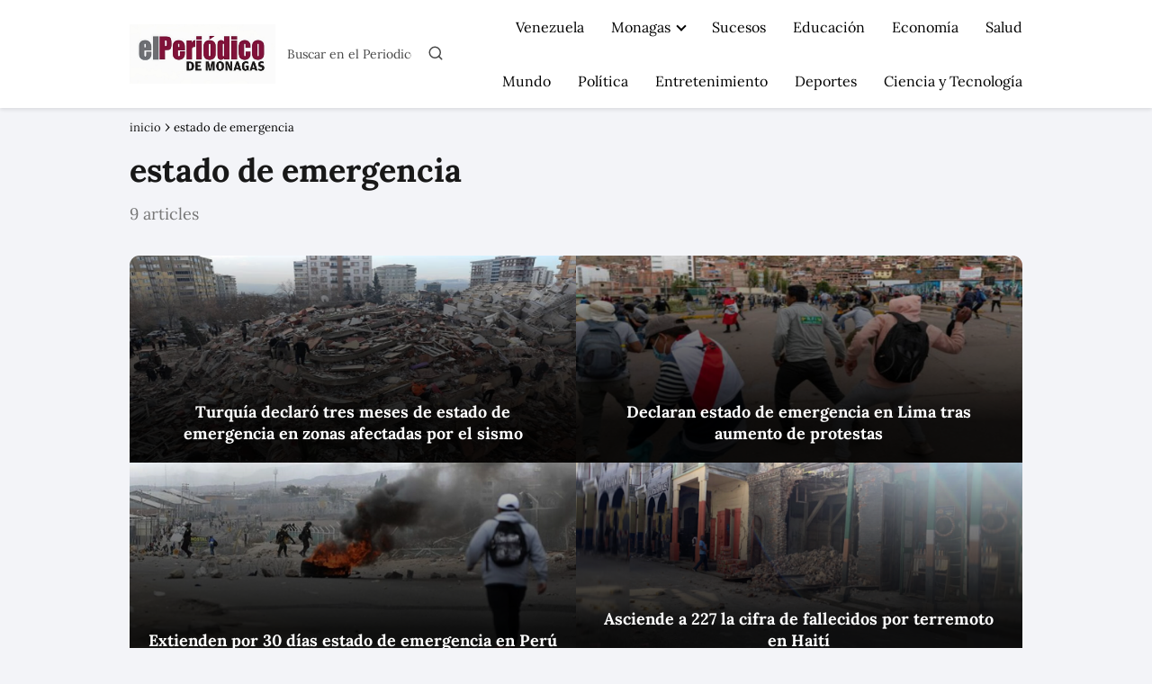

--- FILE ---
content_type: text/html; charset=UTF-8
request_url: https://elperiodicodemonagas.com.ve/tag/estado-de-emergencia/
body_size: 18749
content:
<!DOCTYPE html><html lang="es" ><head><script data-no-optimize="1" type="c728ead56ab10c89e240f29d-text/javascript">var litespeed_docref=sessionStorage.getItem("litespeed_docref");litespeed_docref&&(Object.defineProperty(document,"referrer",{get:function(){return litespeed_docref}}),sessionStorage.removeItem("litespeed_docref"));</script> <meta charset="UTF-8"><meta name="viewport" content="width=device-width, initial-scale=1.0, maximum-scale=2.0"><meta name='robots' content='noindex, follow'/><title>estado de emergencia archivos - El Periódico de Monagas Noticias de Maturín Monagas Venezuela.</title><meta property="og:locale" content="es_ES"/><meta property="og:type" content="article"/><meta property="og:title" content="estado de emergencia archivos - El Periódico de Monagas Noticias de Maturín Monagas Venezuela."/><meta property="og:url" content="https://elperiodicodemonagas.com.ve/tag/estado-de-emergencia/"/><meta property="og:site_name" content="El Periódico de Monagas Noticias de Maturín Monagas Venezuela."/><meta name="twitter:card" content="summary_large_image"/> <script type="application/ld+json" class="yoast-schema-graph">{"@context":"https://schema.org","@graph":[{"@type":"CollectionPage","@id":"https://elperiodicodemonagas.com.ve/tag/estado-de-emergencia/","url":"https://elperiodicodemonagas.com.ve/tag/estado-de-emergencia/","name":"estado de emergencia archivos - El Periódico de Monagas Noticias de Maturín Monagas Venezuela.","isPartOf":{"@id":"https://elperiodicodemonagas.com.ve/#website"},"primaryImageOfPage":{"@id":"https://elperiodicodemonagas.com.ve/tag/estado-de-emergencia/#primaryimage"},"image":{"@id":"https://elperiodicodemonagas.com.ve/tag/estado-de-emergencia/#primaryimage"},"thumbnailUrl":"https://elperiodicodemonagas.com.ve/wp-content/uploads/2023/02/Turquia-declaro-tres-meses-de-estado-de-emergencia-en-zonas-afectadas-por-el-sismo.jpg","inLanguage":"es"},{"@type":"ImageObject","inLanguage":"es","@id":"https://elperiodicodemonagas.com.ve/tag/estado-de-emergencia/#primaryimage","url":"https://elperiodicodemonagas.com.ve/wp-content/uploads/2023/02/Turquia-declaro-tres-meses-de-estado-de-emergencia-en-zonas-afectadas-por-el-sismo.jpg","contentUrl":"https://elperiodicodemonagas.com.ve/wp-content/uploads/2023/02/Turquia-declaro-tres-meses-de-estado-de-emergencia-en-zonas-afectadas-por-el-sismo.jpg","width":1200,"height":600},{"@type":"WebSite","@id":"https://elperiodicodemonagas.com.ve/#website","url":"https://elperiodicodemonagas.com.ve/","name":"El Periódico de Monagas Noticias de Maturín Monagas Venezuela.","description":"Últimas noticias sobre Noticias Recientes en elperiodicodemonagas.com.ve ✅ Últimas noticias, fotos e información sobre Noticias Reciente","publisher":{"@id":"https://elperiodicodemonagas.com.ve/#organization"},"potentialAction":[{"@type":"SearchAction","target":{"@type":"EntryPoint","urlTemplate":"https://elperiodicodemonagas.com.ve/?s={search_term_string}"},"query-input":{"@type":"PropertyValueSpecification","valueRequired":true,"valueName":"search_term_string"}}],"inLanguage":"es"},{"@type":"Organization","@id":"https://elperiodicodemonagas.com.ve/#organization","name":"El Periódico de Monagas","url":"https://elperiodicodemonagas.com.ve/","logo":{"@type":"ImageObject","inLanguage":"es","@id":"https://elperiodicodemonagas.com.ve/#/schema/logo/image/","url":"https://elperiodicodemonagas.com.ve/wp-content/uploads/2020/09/logo-oscuro.png","contentUrl":"https://elperiodicodemonagas.com.ve/wp-content/uploads/2020/09/logo-oscuro.png","width":368,"height":65,"caption":"El Periódico de Monagas"},"image":{"@id":"https://elperiodicodemonagas.com.ve/#/schema/logo/image/"}}]}</script> <link rel="alternate" type="application/rss+xml" title="El Periódico de Monagas Noticias de Maturín Monagas Venezuela. &raquo; Feed" href="https://elperiodicodemonagas.com.ve/feed/"/><link rel="alternate" type="application/rss+xml" title="El Periódico de Monagas Noticias de Maturín Monagas Venezuela. &raquo; Feed de los comentarios" href="https://elperiodicodemonagas.com.ve/comments/feed/"/><link rel="alternate" type="application/rss+xml" title="El Periódico de Monagas Noticias de Maturín Monagas Venezuela. &raquo; Etiqueta estado de emergencia del feed" href="https://elperiodicodemonagas.com.ve/tag/estado-de-emergencia/feed/"/><style id='wp-img-auto-sizes-contain-inline-css' type='text/css'>img:is([sizes=auto i],[sizes^="auto," i]){contain-intrinsic-size:3000px 1500px}/*# sourceURL=wp-img-auto-sizes-contain-inline-css */</style><style id="litespeed-ccss">p,ul li{overflow-wrap:break-word}h1{width:100%}#btn-menu,header label{display:none}*,body{padding:0}img{max-width:100%}*,body{margin:0}#menu ul,#menu ul li,#menu ul>li ul>li,*{box-sizing:border-box}body{text-rendering:optimizeSpeed;word-wrap:break-word;overflow-x:hidden}img{height:auto;object-fit:contain}h1{margin:5px 0}p{margin:0 0 20px}#view-all-results a{font-weight:700}#menu ul a,a{text-decoration:none}header{z-index:999}input:not([type=submit]):not([type=radio]):not([type=checkbox]):not([type=file]){padding:.5rem .75rem;font-size:1.1rem;outline:0;display:inline-block;width:100%;-webkit-box-shadow:inset 0 1px 3px #f6f6f7;box-shadow:inset 0 1px 3px #f6f6f7;background-color:#fff;border-radius:2px}button,input{font-family:inherit;font-size:inherit;line-height:inherit;outline:0}.category-post-count{color:#767676;margin-bottom:2rem}#autocomplete-results{background:#fff;position:absolute;width:calc(100% - 2px);max-height:350px;overflow-y:auto;top:50px;box-shadow:0 6px 20px rgb(0 0 0/30%);visibility:hidden;opacity:0;padding:12px 8px}#autocomplete-results{width:50vh;z-index:999}#autocomplete-results::-webkit-scrollbar,#menu ul>li ul::-webkit-scrollbar{width:10px}#autocomplete-results::-webkit-scrollbar-track-piece,#menu ul>li ul::-webkit-scrollbar-track-piece{background-color:#fff}#autocomplete-results::-webkit-scrollbar-thumb,#menu ul>li ul::-webkit-scrollbar-thumb{background-color:#cbcbcb;outline:#FFF solid 2px;outline-offset:-2px;border:.1px solid #b7b7b7;border-radius:100px}#autocomplete-results ul{list-style:none;margin:0}#menu ul>li ul li{border-radius:6px}#view-all-results{text-align:center;padding:10px 0 0;border-top:1px solid #ddd}.view-all-button{display:inline-block;padding:10px 20px;text-decoration:none;color:#181818!important;border-radius:5px;font-size:15px}.article-image,.article-image-featured{background-position:center center;overflow:hidden}.site-header{margin-bottom:10px;width:100%;z-index:999;opacity:1;min-height:60px;display:flex;justify-content:space-between}.content-loop,.site-header-content{margin:0 auto;position:relative}.site-header-content{width:100%;display:flex;align-items:center;justify-content:space-between}.site-logo{display:inline-block;line-height:60px}.site-logo img{vertical-align:middle}.site-header .sub-menu a{color:#222!important}.article-loop a,.content-loop{display:block}.custom-logo{overflow:hidden}.content-area{display:-webkit-box;display:-ms-flexbox;display:flex;-webkit-box-flex:0;-ms-flex:0 1 auto;flex:0 1 auto;-webkit-box-orient:horizontal;-webkit-box-direction:normal;-ms-flex-direction:row;flex-direction:row;-ms-flex-wrap:wrap;flex-wrap:wrap;justify-content:center;-webkit-box-pack:center;-ms-flex-pack:center}.content-area{margin-bottom:2rem}.archive .content-loop h1{width:100%}.asap-columns-2{width:100%;flex-basis:50%;max-width:50%}.article-loop{text-align:left;padding:0 .625rem 2rem}.article-loop{display:inline-block;vertical-align:top}.article-content{display:block;margin-bottom:10px!important;position:relative;line-height:0;text-align:center;overflow:hidden}.article-image{height:196px;background-repeat:no-repeat;-webkit-background-size:cover;-moz-background-size:cover;-o-background-size:cover;background-size:cover;-webkit-transform-origin:center bottom!important;-ms-transform-origin:center bottom!important;-moz-transform-origin:center bottom!important;-o-transform-origin:center bottom!important;transform-origin:center bottom!important;width:100%;position:relative}.article-image-featured{background-repeat:no-repeat;-webkit-background-size:cover;-moz-background-size:cover;-o-background-size:cover;background-size:cover;position:relative;height:230px}.article-loop-featured p{z-index:2;position:absolute;bottom:0;color:#fff;line-height:1.35;padding:20px;text-align:center;margin:0;width:100%}.archive .content-loop h1{text-align:left;margin-bottom:.75rem}ul.breadcrumb{list-style:none}.breadcrumb li{display:inline;margin:0}.breadcrumb li:after{content:"›";margin:0 4px}.breadcrumb li:last-child:after{content:"";margin:0}#menu>ul>li{text-align:left}.search-header,.search-responsive{display:inline-block}#menu,#menu ul .menu-item-has-children,#menu>ul,#menu>ul>li ul>li,.circle,.search-header,.search-responsive,.search-responsive form{position:relative}.asap-box-design .breadcrumb a{color:#181818}.search-header svg,.search-responsive svg{stroke:currentColor;stroke-width:2;stroke-linecap:round;stroke-linejoin:round;fill:none}.search-header svg,.search-responsive svg{width:18px;height:18px}.search-header input:not([type=submit]):not([type=radio]):not([type=checkbox]):not([type=file]){display:inline-block;width:100%;padding:0 3rem 0 .8rem;-webkit-box-shadow:none!important;box-shadow:none!important;border:none!important;background-color:#fff;border-radius:2px;height:34px;line-height:34px;outline:0;padding-right:3rem!important}.search-header button.s-btn{height:32px;line-height:35px;opacity:.6;text-align:center}.search-responsive{width:100%;margin-bottom:2rem;box-shadow:0 2px 2px 0 rgb(0 0 0/.15)}.search-responsive form{width:100%;margin:0 auto}.search-responsive input:not([type=submit]):not([type=radio]):not([type=checkbox]):not([type=file]){display:inline-block;width:100%;padding:10px 10px 10px 20px;font-size:18px;-webkit-box-shadow:none!important;box-shadow:none!important;border:none;outline:0;background-color:#fff;border-radius:2px;height:60px;line-height:60px}.search-responsive button.s-btn{height:60px;line-height:68px;opacity:.6;width:auto;padding-right:24px;padding-left:20px}.search-responsive button.s-btn:before{content:""}button.s-btn{position:absolute;right:0;top:0;height:40px;width:40px;background:0 0;color:#484848;border-radius:0;border:0;padding:0;font-size:1.3em}#menu{-webkit-touch-callout:none;z-index:100;display:inline-block}#menu ul,#menu ul li{list-style:none;padding:0;margin:0}#menu>ul{padding:0;margin:0}#menu>ul>li{display:inline-block;line-height:60px;padding:0;width:auto}#menu ul>li ul>li{margin:0;padding:0;line-height:1.8}#menu>ul>li>ul{position:absolute;width:auto}#menu>ul>li ul>li{width:100%}#menu ul>li ul{background-color:#fff;right:0}#menu>ul .menu-item-has-children:before{right:25.5px}.circle{width:28px;height:28px}.line{position:absolute;height:3px;width:100%;border-radius:8px}.top{top:18%}.middle{top:48%}.bottom{top:78%}@media (min-width:768px) and (max-width:1050px){.content-loop{padding-left:2rem;padding-right:2rem}}@media (min-width:1050px){.archive .content-loop{padding-top:0}#menu>ul{text-align:right!important}#menu ul>li ul{padding:12px 8px;margin:-8px 0 0;width:16rem;left:initial;bottom:initial;visibility:hidden;display:none;opacity:0;z-index:-1;position:absolute;box-shadow:0 6px 20px rgb(0 0 0/30%);box-sizing:border-box}#menu>ul li ul a{display:block;width:100%}#menu>ul>li{line-height:60px;margin:0 0 0 30px}#menu>ul>li:first-child{margin:0!important}#menu ul>li ul a{display:block}#menu ul>li ul>li{float:left}#menu ul>li ul>li a{padding:7px 20px 7px 14px}#menu ul>li ul>li:last-child{border-bottom:none}#menu ul>li>ul{z-index:9}#menu ul .menu-item-has-children:after{content:"";display:inline-block;padding:3px;-webkit-transform:rotate(45deg);transform:rotate(45deg);position:relative;top:-3px}#menu ul .menu-item-has-children a{padding-right:.5rem}.search-responsive{display:none}.content-loop{padding-top:1rem}.site-header{position:sticky;top:0}.content-loop,.site-header-content{padding-left:1rem;padding-right:1rem}.article-loop-featured.asap-columns-2{flex-basis:49%;max-width:49%}.search-header{height:54px;display:flex;align-items:center}.search-header form{position:relative}.content-area{margin-left:-.625rem;margin-right:-.625rem}}@media (max-width:1050px) and (min-width:481px){.article-loop-featured .article-image-featured{margin:0 .625rem 2rem}.article-loop-featured.asap-columns-2:nth-child(2) .article-image-featured{margin-bottom:2rem}}@media (max-width:1050px){#menu{height:100%;position:fixed;left:0}#menu{left:0}#menu ul{min-height:auto!important}#menu{width:100%;transform:translateX(-100%);background:#f6f7f8;overflow:auto!important;padding-bottom:60px;overflow-y:scroll!important}#menu>ul{width:100%;font-size:18px}#menu>ul>li{width:100%;display:inline-table;background-color:#f6f7f8}#menu>ul>li>a{padding:0 10px 0 20px}#menu>ul>li ul{position:relative!important;max-height:0;overflow:hidden}#menu>ul>li ul *{padding:0;margin:0}#menu ul li ul{margin:0;border-radius:0}#menu>ul>li>ul{top:0}#menu ul>li ul>li>a{padding:0 0 0 8px}#menu ul>li ul>li{line-height:40px}#menu ul>li ul>li:last-child{border-bottom:none}#menu ul li.menu-item-has-children a{width:70%;display:inline-block}#menu ul li ul{background:#fff}#menu ul li ul li:first-child{padding-top:14px}#menu ul li ul li:last-child{padding-bottom:14px}#menu ul>.menu-item-has-children:before{content:"";border:solid #282828;border-width:0 2px 2px 0;display:inline-block;padding:3px;-webkit-transform:rotate(45deg);transform:rotate(45deg);position:absolute;right:28px;top:22px}#menu ul>.menu-item-has-children li{padding:1px 0 1px 16px}body,html{margin:0;height:100%}.site-header{position:fixed}.content-loop>.breadcrumb-trail,.search-header{display:none}header #menu a,header label{display:block}header label{height:60px;line-height:60px;padding:13px 20px 0}header #menu a{color:#222!important}.site-logo{padding:0 1rem}.asap-columns-2{width:100%;flex-basis:50%;max-width:50%}.content-loop{padding:5rem 2.5rem 2rem}.site-logo img{max-height:60px}}.asap-box-design .site-header{box-shadow:0 2px 4px rgb(0 0 0/.1)}.asap-box-design .article-loop a:not(.last-post-sidebar .article-loop a):not(.asap-gutenberg .article-loop a){overflow:hidden;border-radius:.5rem;box-shadow:0 1px 2px rgb(0 0 0/.2);background:#fff;margin-bottom:1.5rem;position:relative}.asap-box-design .article-loop:not(.asap-box-design .asap-gutenberg .article-loop){display:flex}.asap-box-design .article-loop a{width:100%;display:flex;flex-direction:column;height:auto}.asap-box-design .article-content:not(.asap-box-design .last-post-sidebar .article-content){border-bottom-left-radius:0!important;border-bottom-right-radius:0!important;margin-bottom:0!important}@media (min-width:480px){.content-area{margin-left:-.625rem;margin-right:-.625rem}}.asap-box-design .article-loop{padding-bottom:0!important;margin-bottom:1.5rem}.content-loop>.breadcrumb-trail{margin-bottom:16px}.article-loop-featured a div.article-image-featured::before{content:"";position:absolute;top:0;left:0;right:0;bottom:0;background:linear-gradient(to top,rgb(0 0 0/.9) 20%,rgb(0 0 0/.4) 75%,#fff0 100%);z-index:1;background-size:100% 100%}@media (max-width:480px){.article-image-featured{height:200px}.article-loop-featured .article-image-featured{margin-bottom:2rem}.asap-columns-2{width:100%;flex-basis:100%;max-width:100%}.article-image{height:180px}.content-loop{padding:6rem 2.5rem 2rem}.article-loop{padding:0 0 1.25rem}}:root{;--wp--preset--aspect-ratio--square:1;;--wp--preset--aspect-ratio--4-3:4/3;;--wp--preset--aspect-ratio--3-4:3/4;;--wp--preset--aspect-ratio--3-2:3/2;;--wp--preset--aspect-ratio--2-3:2/3;;--wp--preset--aspect-ratio--16-9:16/9;;--wp--preset--aspect-ratio--9-16:9/16;;--wp--preset--color--black:#000000;;--wp--preset--color--cyan-bluish-gray:#abb8c3;;--wp--preset--color--white:#ffffff;;--wp--preset--color--pale-pink:#f78da7;;--wp--preset--color--vivid-red:#cf2e2e;;--wp--preset--color--luminous-vivid-orange:#ff6900;;--wp--preset--color--luminous-vivid-amber:#fcb900;;--wp--preset--color--light-green-cyan:#7bdcb5;;--wp--preset--color--vivid-green-cyan:#00d084;;--wp--preset--color--pale-cyan-blue:#8ed1fc;;--wp--preset--color--vivid-cyan-blue:#0693e3;;--wp--preset--color--vivid-purple:#9b51e0;;--wp--preset--gradient--vivid-cyan-blue-to-vivid-purple:linear-gradient(135deg,rgb(6,147,227) 0%,rgb(155,81,224) 100%);;--wp--preset--gradient--light-green-cyan-to-vivid-green-cyan:linear-gradient(135deg,rgb(122,220,180) 0%,rgb(0,208,130) 100%);;--wp--preset--gradient--luminous-vivid-amber-to-luminous-vivid-orange:linear-gradient(135deg,rgb(252,185,0) 0%,rgb(255,105,0) 100%);;--wp--preset--gradient--luminous-vivid-orange-to-vivid-red:linear-gradient(135deg,rgb(255,105,0) 0%,rgb(207,46,46) 100%);;--wp--preset--gradient--very-light-gray-to-cyan-bluish-gray:linear-gradient(135deg,rgb(238,238,238) 0%,rgb(169,184,195) 100%);;--wp--preset--gradient--cool-to-warm-spectrum:linear-gradient(135deg,rgb(74,234,220) 0%,rgb(151,120,209) 20%,rgb(207,42,186) 40%,rgb(238,44,130) 60%,rgb(251,105,98) 80%,rgb(254,248,76) 100%);;--wp--preset--gradient--blush-light-purple:linear-gradient(135deg,rgb(255,206,236) 0%,rgb(152,150,240) 100%);;--wp--preset--gradient--blush-bordeaux:linear-gradient(135deg,rgb(254,205,165) 0%,rgb(254,45,45) 50%,rgb(107,0,62) 100%);;--wp--preset--gradient--luminous-dusk:linear-gradient(135deg,rgb(255,203,112) 0%,rgb(199,81,192) 50%,rgb(65,88,208) 100%);;--wp--preset--gradient--pale-ocean:linear-gradient(135deg,rgb(255,245,203) 0%,rgb(182,227,212) 50%,rgb(51,167,181) 100%);;--wp--preset--gradient--electric-grass:linear-gradient(135deg,rgb(202,248,128) 0%,rgb(113,206,126) 100%);;--wp--preset--gradient--midnight:linear-gradient(135deg,rgb(2,3,129) 0%,rgb(40,116,252) 100%);;--wp--preset--font-size--small:13px;;--wp--preset--font-size--medium:20px;;--wp--preset--font-size--large:36px;;--wp--preset--font-size--x-large:42px;;--wp--preset--spacing--20:0.44rem;;--wp--preset--spacing--30:0.67rem;;--wp--preset--spacing--40:1rem;;--wp--preset--spacing--50:1.5rem;;--wp--preset--spacing--60:2.25rem;;--wp--preset--spacing--70:3.38rem;;--wp--preset--spacing--80:5.06rem;;--wp--preset--shadow--natural:6px 6px 9px rgba(0, 0, 0, 0.2);;--wp--preset--shadow--deep:12px 12px 50px rgba(0, 0, 0, 0.4);;--wp--preset--shadow--sharp:6px 6px 0px rgba(0, 0, 0, 0.2);;--wp--preset--shadow--outlined:6px 6px 0px -3px rgb(255, 255, 255), 6px 6px rgb(0, 0, 0);;--wp--preset--shadow--crisp:6px 6px 0px;rgb(0, 0, 0)}</style><script src="/cdn-cgi/scripts/7d0fa10a/cloudflare-static/rocket-loader.min.js" data-cf-settings="c728ead56ab10c89e240f29d-|49"></script><link rel="preload" data-asynced="1" data-optimized="2" as="style" onload="this.onload=null;this.rel='stylesheet'" href="https://elperiodicodemonagas.com.ve/wp-content/litespeed/css/a2be74b143a898e394eb32c79ea1490c.css?ver=2fffb" /><script data-optimized="1" type="litespeed/javascript" data-src="https://elperiodicodemonagas.com.ve/wp-content/plugins/litespeed-cache/assets/js/css_async.min.js"></script><style id='classic-theme-styles-inline-css' type='text/css'>/*! This file is auto-generated */.wp-block-button__link{color:#fff;background-color:#32373c;border-radius:9999px;box-shadow:none;text-decoration:none;padding:calc(.667em + 2px) calc(1.333em + 2px);font-size:1.125em}.wp-block-file__button{background:#32373c;color:#fff;text-decoration:none}/*# sourceURL=/wp-includes/css/classic-themes.min.css */</style><style id='asap-style-inline-css' type='text/css'>body {font-family: 'Lora', sans-serif !important;background: #F3F4F8;font-weight: 400 !important;}h1,h2,h3,h4,h5,h6 {font-family: 'Lora', sans-serif !important;font-weight: 700;line-height: 1.3;}h1 {color:#181818}h2,h5,h6{color:#181818}h3{color:#181818}h4{color:#181818}.home-categories .article-loop:hover h3,.home-categories .article-loop:hover p {color:#181818 !important;}.grid-container .grid-item h2 {font-family: 'Poppins', sans-serif !important;font-weight: 700;font-size: 25px !important;line-height: 1.3;}.design-3 .grid-container .grid-item h2,.design-3 .grid-container .grid-item h2 {font-size: 25px !important;}.home-categories h2 {font-family: 'Poppins', sans-serif !important;font-weight: 700;font-size: calc(25px - 4px) !important;line-height: 1.3;}.home-categories .featured-post h3 {font-family: 'Poppins', sans-serif !important;font-weight: 700 !important;font-size: 25px !important;line-height: 1.3;}.home-categories .article-loop h3,.home-categories .regular-post h3 {font-family: 'Poppins', sans-serif !important;font-weight: 300 !important;}.home-categories .regular-post h3 {font-size: calc(18px - 1px) !important;}.home-categories .article-loop h3,.design-3 .home-categories .regular-post h3 {font-size: 18px !important;}.article-loop p,.article-loop h2,.article-loop h3,.article-loop h4,.article-loop span.entry-title, .related-posts p,.last-post-sidebar p,.woocommerce-loop-product__title {font-family: 'Lora', sans-serif !important;font-size: 18px !important;font-weight: 400 !important;}.article-loop-featured p,.article-loop-featured h2,.article-loop-featured h3 {font-family: 'Lora', sans-serif !important;font-size: 18px !important;font-weight: bold !important;}.article-loop .show-extract p,.article-loop .show-extract span {font-family: 'Lora', sans-serif !important;font-weight: 400 !important;}.home-categories .content-area .show-extract p {font-size: calc(18px - 2px) !important;}a {color: #841439;}.the-content .post-index span,.des-category .post-index span {font-size:18px;}.the-content .post-index li,.the-content .post-index a,.des-category .post-index li,.des-category .post-index a,.comment-respond > p > span > a,.asap-pros-cons-title span,.asap-pros-cons ul li span,.woocommerce #reviews #comments ol.commentlist li .comment-text p,.woocommerce #review_form #respond p,.woocommerce .comment-reply-title,.woocommerce form .form-row label, .woocommerce-page form .form-row label {font-size: calc(18px - 2px);}.content-tags a,.tagcloud a {border:1px solid #841439;}.content-tags a:hover,.tagcloud a:hover {color: #84143999;}p,.the-content ul li,.the-content ol li,.content-wc ul li.content-wc ol li {color: #181818;font-size: 18px;line-height: 1.6;}.comment-author cite,.primary-sidebar ul li a,.woocommerce ul.products li.product .price,span.asap-author,.content-cluster .show-extract span,.home-categories h2 a {color: #181818;}.comment-body p,#commentform input,#commentform textarea{font-size: calc(18px - 2px);}.social-title,.primary-sidebar ul li a {font-size: calc(18px - 3px);}.breadcrumb a,.breadcrumb span,.woocommerce .woocommerce-breadcrumb {font-size: calc(18px - 5px);}.content-footer p,.content-footer li,.content-footer .widget-bottom-area,.search-header input:not([type=submit]):not([type=radio]):not([type=checkbox]):not([type=file]) {font-size: calc(18px - 4px) !important;}.search-header input:not([type=submit]):not([type=radio]):not([type=checkbox]):not([type=file]) {border:1px solid #00000026 !important;}h1 {font-size: 38px;}.archive .content-loop h1 {font-size: calc(38px - 2px);}.asap-hero h1 {font-size: 32px;}h2 {font-size: 32px;}h3 {font-size: 28px;}h4 {font-size: 23px;}.site-header,#cookiesbox {background: #ffffff;}.site-header-wc a span.count-number {border:1px solid #000000;}.content-footer {background: #841439;}.comment-respond > p,.area-comentarios ol > p,.error404 .content-loop p + p,.search .content-loop .search-home + p {border-bottom:1px solid #841439}.home-categories h2:after,.toc-rapida__item.is-active::before {background: #841439}.pagination a,.nav-links a,.woocommerce #respond input#submit,.woocommerce a.button, .woocommerce button.button,.woocommerce input.button,.woocommerce #respond input#submit.alt,.woocommerce a.button.alt,.woocommerce button.button.alt,.woocommerce input.button.alt,.wpcf7-form input.wpcf7-submit,.woocommerce-pagination .page-numbers a,.woocommerce-pagination .page-numbers span {background: #841439;color: #FFFFFF !important;}.woocommerce div.product .woocommerce-tabs ul.tabs li.active {border-bottom: 2px solid #841439;}.pagination a:hover,.nav-links a:hover,.woocommerce-pagination .page-numbers a:hover,.woocommerce-pagination .page-numbers span:hover {background: #841439B3;}.woocommerce-pagination .page-numbers .current {background: #F3F4F8;color: #181818 !important;}.article-loop a span.entry-title{color:#181818 !important;}.article-loop a:hover p,.article-loop a:hover h2,.article-loop a:hover h3,.article-loop a:hover span.entry-title,.home-categories-h2 h2 a:hover {color: #841439 !important;}.article-loop.custom-links a:hover span.entry-title,.asap-loop-horizontal .article-loop a:hover span.entry-title {color: #181818 !important;}#commentform input,#commentform textarea {border: 2px solid #841439;font-weight: 400 !important;}.content-loop,.content-loop-design {max-width: 1024px;}.site-header-content,.site-header-content-top {max-width: 1024px;}.content-footer {max-width: calc(1024px - 32px); }.content-footer-social {background: #8414391A;}.content-single {max-width: 1024px;}.content-page {max-width: 1024px;}.content-wc {max-width: 980px;}.reply a,.go-top {background: #841439;color: #FFFFFF;}.reply a {border: 2px solid #841439;}#commentform input[type=submit] {background: #841439;color: #FFFFFF;}.site-header a,header,header label,.site-name h1 {color: #000000;}.content-footer a,.content-footer p,.content-footer .widget-area,.content-footer .widget-content-footer-bottom {color: #000000;}header .line {background: #000000;}.site-logo img {max-width: 300px;width:100%;}.content-footer .logo-footer img {max-width: 160px;}.search-header {margin-left: 0px;}.primary-sidebar {width:300px;}p.sidebar-title {font-size:calc(18px + 1px);}.comment-respond > p,.area-comentarios ol > p,.asap-subtitle,.asap-subtitle p {font-size:calc(18px + 2px);}.popular-post-sidebar ol a {color:#181818;font-size:calc(18px - 2px);}.popular-post-sidebar ol li:before,.primary-sidebar div ul li:before {border-color: #841439;}.search-form input[type=submit] {background:#ffffff;}.search-form {border:2px solid #841439;}.sidebar-title:after {background:#841439;}.single-nav .nav-prev a:before, .single-nav .nav-next a:before {border-color:#841439;}.single-nav a {color:#181818;font-size:calc(18px - 3px);}.the-content .post-index {border-top:2px solid #841439;}.the-content .post-index #show-table {color:#841439;font-size: calc(18px - 3px);font-weight: 400;}.the-content .post-index .btn-show {font-size: calc(18px - 3px) !important;}.search-header form {width:200px;}.site-header .site-header-wc svg {stroke:#000000;}.item-featured {color:#dd3333;background:#e88330;}.item-new {color:#FFFFFF;background:#e83030;}.asap-style1.asap-popular ol li:before {border:1px solid #181818;}.asap-style2.asap-popular ol li:before {border:2px solid #841439;}.category-filters a.checked .checkbox {background-color: #841439; border-color: #841439;background-image: url('data:image/svg+xml;charset=UTF-8,<svg viewBox="0 0 16 16" fill="%23FFFFFF" xmlns="http://www.w3.org/2000/svg"><path d="M5.5 11.793l-3.646-3.647.708-.707L5.5 10.379l6.646-6.647.708.707-7.354 7.354z"/></svg>');}.category-filters a:hover .checkbox {border-color: #841439;}.design-2 .content-area.latest-post-container,.design-3 .regular-posts {grid-template-columns: repeat(2, 1fr);}.checkbox .check-table svg {stroke:#841439;}.content-area .article-loop-featured:nth-child(4),.content-cluster .article-loop-featured:nth-child(4){margin-bottom:3rem;}.article-content,#commentform input, #commentform textarea,.reply a,.woocommerce #respond input#submit, .woocommerce #respond input#submit.alt,.woocommerce-address-fields__field-wrapper input,.woocommerce-EditAccountForm input,.wpcf7-form input,.wpcf7-form textarea,.wpcf7-form input.wpcf7-submit,.grid-container .grid-item,.design-1 .featured-post-img,.design-1 .regular-post-img,.design-1 .lastest-post-img,.design-2 .featured-post-img,.design-2 .regular-post-img,.design-2 .lastest-post-img,.design-2 .grid-item,.design-2 .grid-item .grid-image-container,.design-2 .regular-post,.home.design-2.asap-box-design .article-loop,.design-3 .featured-post-img,.design-3 .regular-post-img,.design-3 .lastest-post-img {border-radius: 11px !important;}.pagination a, .pagination span, .nav-links a {border-radius:50%;min-width:2.5rem;}.reply a {padding:6px 8px !important;}.asap-icon,.asap-icon-single {border-radius:50%;}.asap-icon{margin-right:1px;padding:.6rem !important;}.content-footer-social {border-top-left-radius:11px;border-top-right-radius:11px;}.item-featured,.item-new,.average-rating-loop {border-radius:2px;}.content-item-category > span {border-top-left-radius: 3px;border-top-right-radius: 3px;}.woocommerce span.onsale,.woocommerce a.button,.woocommerce button.button, .woocommerce input.button, .woocommerce a.button.alt, .woocommerce button.button.alt, .woocommerce input.button.alt,.product-gallery-summary .quantity input,#add_payment_method table.cart input,.woocommerce-cart table.cart input, .woocommerce-checkout table.cart input,.woocommerce div.product form.cart .variations select {border-radius:2rem !important;}.search-home input {border-radius:2rem !important;padding: 0.875rem 1.25rem !important;}.search-home button.s-btn {margin-right:1.25rem !important;}#cookiesbox p,#cookiesbox a {color: #000000;}#cookiesbox button {background: #000000;color:#ffffff;}@media (max-width: 1050px) and (min-width:481px) {.article-loop-featured .article-image-featured {border-radius: 11px !important;}}@media (min-width:1050px) { #autocomplete-results {border-radius:3px;}ul.sub-menu,ul.sub-menu li {border-radius:11px;}.search-header input {border-radius:2rem !important;padding: 0 3 0 .85rem !important;}.search-header button.s-btn {width:2.65rem !important;}.site-header .asap-icon svg { stroke: #000000 !important;}.article-loop-featured:first-child .article-image-featured {border-top-left-radius:11px !important;}.article-loop-featured:nth-child(3) .article-image-featured {border-bottom-left-radius:11px !important;}.article-loop-featured:nth-child(2) .article-image-featured {border-top-right-radius:11px !important;}.article-loop-featured:nth-child(4) .article-image-featured {border-bottom-right-radius:11px !important;}.primary-sidebar .article-image-featured {border-radius:11px !important;}}@media (min-width:1050px) {.content-footer {border-top-left-radius:11px;border-top-right-radius:11px;}}.article-content {height:196px;}.content-thin .content-cluster .article-content {height:160px !important;}.last-post-sidebar .article-content {height: 140px;margin-bottom: 8px}.related-posts .article-content {height: 120px;}.asap-box-design .related-posts .article-content {min-height:120px !important;}.asap-box-design .content-thin .content-cluster .article-content {heigth:160px !important;min-height:160px !important;}@media (max-width:1050px) { .last-post-sidebar .article-content,.related-posts .article-content {height: 150px !important}}@media (max-width: 480px) {.article-content {height: 180px}}@media (min-width:480px){.asap-box-design .article-content:not(.asap-box-design .last-post-sidebar .article-content) {min-height:196px;}.asap-loop-horizontal .content-thin .asap-columns-1 .content-cluster .article-image,.asap-loop-horizontal .content-thin .asap-columns-1 .content-cluster .article-content {height:100% !important;}.asap-loop-horizontal .asap-columns-1 .article-image:not(.asap-loop-horizontal .last-post-sidebar .asap-columns-1 .article-image), .asap-loop-horizontal .asap-columns-1 .article-content:not(.asap-loop-horizontal .last-post-sidebar .asap-columns-1 .article-content) {height:100% !important;}.asap-loop-horizontal .asap-columns-2 .article-image,.asap-loop-horizontal .asap-columns-2 .article-content,.asap-loop-horizontal .content-thin .asap-columns-2 .content-cluster .article-image,.asap-loop-horizontal .content-thin .asap-columns-2 .content-cluster .article-content {min-height:140px !important;height:100% !important;}.asap-loop-horizontal .asap-columns-3 .article-image,.asap-loop-horizontal .asap-columns-3 .article-content,.asap-loop-horizontal .content-thin .asap-columns-3 .content-cluster .article-image,.asap-loop-horizontal .content-thin .asap-columns-3 .content-cluster .article-content {min-height:120px !important;height:100% !important;}.asap-loop-horizontal .asap-columns-4 .article-image,.asap-loop-horizontal .asap-columns-4 .article-content,.asap-loop-horizontal .content-thin .asap-columns-4 .content-cluster .article-image,.asap-loop-horizontal .content-thin .asap-columns-4.content-cluster .article-content {min-height:100px !important;height:100% !important;}.asap-loop-horizontal .asap-columns-5 .article-image,.asap-loop-horizontal .asap-columns-5 .article-content,.asap-loop-horizontal .content-thin .asap-columns-5 .content-cluster .article-image,.asap-loop-horizontal .content-thin .asap-columns-5 .content-cluster .article-content {min-height:90px !important;height:100% !important;}}.article-loop .article-image,.article-loop a p,.article-loop img,.article-image-featured,input,textarea,a { transition:all .2s; }.article-loop:hover .article-image,.article-loop:hover img{transform:scale(1.05) }@media(max-width: 480px) {h1, .archive .content-loop h1 {font-size: calc(38px - 8px);}.asap-hero h1 {font-size: calc(32px - 8px);}h2 {font-size: calc(32px - 4px);}h3 {font-size: calc(28px - 4px);}.article-loop-featured .article-image-featured {border-radius: 11px !important;}}@media(min-width:1050px) {.content-thin {width: calc(95% - 300px);}#menu>ul {font-size: calc(18px - 2px);} #menu ul .menu-item-has-children:after {border: solid #000000;border-width: 0 2px 2px 0;}}@media(max-width:1050px) {#menu ul li .sub-menu li a:hover { color:#841439 !important;}#menu ul>li ul>li>a{font-size: calc(18px - 2px);}} .asap-box-design .last-post-sidebar .article-content { min-height:140px;}.asap-box-design .last-post-sidebar .article-loop {margin-bottom:.85rem !important;} .asap-box-design .last-post-sidebar article:last-child { margin-bottom:2rem !important;}.the-content ul:not(#index-table) li::marker {color: #841439;}.the-content ol:not(.post-index ol) > li::before {content: counter(li);counter-increment: li;left: -1.5em;top: 65%;color:#FFFFFF;background: #841439;height: 1.4em;min-width: 1.22em;padding: 1px 1px 1px 2px;border-radius: 6px;border: 1px solid #841439;line-height: 1.5em;font-size: 22px;text-align: center;font-weight: normal;float: left !important;margin-right: 14px;margin-top: 8px;}.the-content ol:not(.post-index ol) {counter-reset: li;list-style: none;padding: 0;margin-bottom: 2rem;text-shadow: 0 1px 0 rgb(255 255 255 / 50%);}.the-content ol:not(.post-index ol) > li {position: relative;display: block;padding: 0.5rem 0 0;margin: 0.5rem 0 1rem !important;border-radius: 10px;text-decoration: none;margin-left: 2px;}.asap-date-loop {font-size: calc(18px - 5px) !important;text-align:center;}.asap-loop-horizontal .asap-date-loop {font-size: calc(18px - 5px) !important;text-align:left;}.asap-box-design .asap-box-container{flex-direction:column;justify-content:center;align-items: flex-start !important;}.asap-box-design .asap-date-loop:not(.asap-loop-horizontal .asap-date-loop){padding:1.25rem 0 0 0 !important;text-align:center !important;margin-top: 0;} .asap-box-design .asap-box-container p, .asap-box-design .asap-box-container>span, .asap-box-design .asap-box-container h2, .asap-box-design .asap-box-container h3 {padding-top:.5rem !important;}.content-cluster .article-loop p,.content-cluster .article-loop h2,.content-cluster .article-loop h3,.content-cluster .article-loop h4,.content-cluster .article-loop span.entry-title {text-align: left !important;margin-bottom:8px !important;padding:0 10px 0 0 !important;}.content-cluster .article-loop .show-extract p {font-size: calc(18px - 2px) !important;}@media (min-width:800px) {.content-cluster .article-loop {margin-bottom:1rem !important;}}.the-content h2:before,.the-content h2 span:before {margin-top: -70px;height: 70px; }.site-header {box-shadow: 0 1px 12px rgb(0 0 0 / 30%);}.content-footer .widget-area {padding-right:2rem;}footer {background: #841439;}.content-footer {padding:20px;}.content-footer p.widget-title {margin-bottom:10px;}.content-footer .logo-footer {width:100%;align-items:flex-start;}.content-footer-social {width: 100%;}.content-single,content-page {margin-bottom:2rem;}.content-footer-social > div {max-width: calc(1024px - 32px);margin:0 auto;}.content-footer .widget-bottom-area {margin-top:1.25rem;}.content-footer .widget-bottom-title {display: none;}@media (min-width:1050px) {.content-footer {padding:30px 0;}.content-footer .logo-footer {margin:0 1rem 0 0 !important;padding-right:2rem !important;}}@media (max-width:1050px) {.content-footer .logo-footer {margin:0 0 1rem 0 !important;}.content-footer .widget-area {margin-top:2rem !important;}} .asap-box-design .the-content .post-index { background:#F3F4F8 !important;}.asap-box-design .asap-user-comment-text {background:#F3F4F8;}.asap-box-design .asap-user-comment-text:before {border-bottom: 8px solid #F3F4F8;}@media(max-width:1050px){.content-cluster {padding: 0.5rem 0 0 !important;}}.asap-box-design .asap-show-desc .asap-box-container {flex-direction:column;justify-content:flex-start !important;align-items: flex-start !important;padding:1.5rem;}.asap-box-design .asap-show-desc .asap-box-container .show-extract span {margin-top:6px;margin-bottom:0 !important;}.asap-box-design .article-loop.asap-show-desc span.entry-title {text-align:left !important;padding:0 !important;margin-bottom: 8px !important;padding: 0 10px 0 0 !important;}.search-header input {background:#FFFFFF !important;}.search-header button.s-btn,.search-header input::placeholder {color: #484848 !important;opacity:1 !important;}.search-header button.s-btn:hover {opacity:.7 !important;}.search-header input:not([type=submit]):not([type=radio]):not([type=checkbox]):not([type=file]) {border-color: #FFFFFF !important;}@media(min-width:768px) {.design-1 .grid-container .grid-item.item-2 h2,.design-1 .grid-container .grid-item.item-4 h2 {font-size: calc(25px - 8px) !important;}}@media (max-width: 768px) {.woocommerce ul.products[class*="columns-"] li.product,.woocommerce-page ul.products[class*="columns-"] li.product {width: 50% !important;}}.asap-megamenu-overlay.asap-megamenu-dropdown .asap-megamenu-container {width: 100%;padding: 0;}@media (min-width: 1050px) {.asap-megamenu-overlay.asap-megamenu-dropdown .asap-megamenu-container {max-width: calc(1024px - 2rem) !important;width: calc(1024px - 2rem) !important;margin: 0 auto !important;}}.asap-megamenu-overlay.asap-megamenu-dropdown .asap-megamenu-header,.asap-megamenu-overlay.asap-megamenu-dropdown .asap-megamenu-content {padding-left: 1rem;padding-right: 1rem;}/*# sourceURL=asap-style-inline-css */</style><meta name="theme-color" content="#ffffff"><style>@font-face { font-family: "Lora"; font-style: normal; font-weight: 400; src: local(""), url("https://elperiodicodemonagas.com.ve/wp-content/themes/asap/assets/fonts/lora-400.woff2") format("woff2"), url("https://elperiodicodemonagas.com.ve/wp-content/themes/asap/assets/fonts/lora-400.woff") format("woff"); font-display: swap; } @font-face { font-family: "Lora"; font-style: normal; font-weight: 700; src: local(""), url("https://elperiodicodemonagas.com.ve/wp-content/themes/asap/assets/fonts/lora-700.woff2") format("woff2"), url("https://elperiodicodemonagas.com.ve/wp-content/themes/asap/assets/fonts/lora-700.woff") format("woff"); font-display: swap; } @font-face { font-family: "Poppins"; font-style: normal; font-weight: 300; src: local(""), url("https://elperiodicodemonagas.com.ve/wp-content/themes/asap/assets/fonts/poppins-300.woff2") format("woff2"), url("https://elperiodicodemonagas.com.ve/wp-content/themes/asap/assets/fonts/poppins-300.woff") format("woff"); font-display: swap; } @font-face { font-family: "Poppins"; font-style: normal; font-weight: 700; src: local(""), url("https://elperiodicodemonagas.com.ve/wp-content/themes/asap/assets/fonts/poppins-700.woff2") format("woff2"), url("https://elperiodicodemonagas.com.ve/wp-content/themes/asap/assets/fonts/poppins-700.woff") format("woff"); font-display: swap; }</style> <script type="application/ld+json">{"@context":"http:\/\/schema.org","@type":"Organization","name":"El Peri\u00f3dico de Monagas Noticias de Matur\u00edn Monagas Venezuela.","alternateName":"\u00daltimas noticias sobre Noticias Recientes en elperiodicodemonagas.com.ve \u2705 \u00daltimas noticias, fotos e informaci\u00f3n sobre Noticias Reciente","url":"https:\/\/elperiodicodemonagas.com.ve","logo":"https:\/\/elperiodicodemonagas.com.ve\/wp-content\/uploads\/2026\/01\/LOGO.png"}</script> <script type="application/ld+json">{"@context":"https:\/\/schema.org","@type":"WebSite","url":"https:\/\/elperiodicodemonagas.com.ve","potentialAction":{"@type":"SearchAction","target":{"@type":"EntryPoint","urlTemplate":"https:\/\/elperiodicodemonagas.com.ve\/?s={s}"},"query-input":"required name=s"}}</script> <script type="litespeed/javascript" data-src="https://www.googletagmanager.com/gtag/js?id=G-LT685LQ5Q8"></script><script type="litespeed/javascript">window.dataLayer=window.dataLayer||[];function gtag(){dataLayer.push(arguments)}gtag('js',new Date());gtag('config','G-LT685LQ5Q8')</script><script type="litespeed/javascript" data-src="https://pagead2.googlesyndication.com/pagead/js/adsbygoogle.js?client=ca-pub-3939736957160869" crossorigin="anonymous"></script><link rel="icon" href="https://elperiodicodemonagas.com.ve/wp-content/uploads/2025/04/cropped-jpg-32x32.jpg" sizes="32x32"/><link rel="icon" href="https://elperiodicodemonagas.com.ve/wp-content/uploads/2025/04/cropped-jpg-192x192.jpg" sizes="192x192"/><link rel="apple-touch-icon" href="https://elperiodicodemonagas.com.ve/wp-content/uploads/2025/04/cropped-jpg-180x180.jpg"/><meta name="msapplication-TileImage" content="https://elperiodicodemonagas.com.ve/wp-content/uploads/2025/04/cropped-jpg-270x270.jpg"/><style type="text/css" id="wp-custom-css">/* ========================================== SECCIÓN CLASIFICADOS (Blindado) ========================================== */#mng-section-wrap { width: 100% !important; margin: 20px 0 !important;}#mng-section-wrap .mng-grid { display: grid !important; grid-template-columns: repeat(auto-fit, minmax(220px, 1fr)) !important; gap: 20px !important;}#mng-section-wrap .mng-card { background: #ffffff !important; border-radius: 12px !important; padding: 25px !important; text-align: center !important; box-shadow: 0 4px 12px rgba(0,0,0,0.1) !important; border-top: 5px solid #ccc !important; transition: transform 0.3s ease !important;}#mng-section-wrap .mng-card:hover { transform: translateY(-8px) !important;}#mng-section-wrap .mng-emoji { font-size: 3rem !important; display: block !important; margin-bottom: 15px !important;}#mng-section-wrap .mng-card h3 { margin: 10px 0 !important; font-size: 1.4rem !important; color: #222 !important;}#mng-section-wrap .mng-btn { display: inline-block !important; margin-top: 15px !important; padding: 10px 20px !important; background-color: #0056b3 !important; color: #fff !important; text-decoration: none !important; border-radius: 6px !important; font-weight: bold !important;}/* Colores de las categorías */#mng-section-wrap .cat-empleos { border-top-color: #2ecc71 !important; }#mng-section-wrap .cat-inmuebles { border-top-color: #e67e22 !important; }#mng-section-wrap .cat-servicios { border-top-color: #3498db !important; }#mng-section-wrap .cat-compra { border-top-color: #9b59b6 !important; }#mng-section-wrap .cat-venta { border-top-color: #f1c40f !important; }#mng-section-wrap .cat-salud { border-top-color: #e74c3c !important; }/* ========================================== REPRODUCTOR RADIO (Blindado) ========================================== */#radio-p1045-box { background: radial-gradient(circle, #2a0508 0%, #000000 100%) !important; border-radius: 25px !important; padding: 30px !important; max-width: 360px !important; margin: 30px auto !important; text-align: center !important; box-shadow: 0 20px 40px rgba(0,0,0,0.5) !important;}#radio-p1045-box .live-tag { background: #8b1320 !important; color: #fff !important; padding: 5px 15px !important; border-radius: 20px !important; font-size: 11px !important; font-weight: bold !important; animation: pulse-mng 2s infinite !important;}#radio-p1045-box audio { width: 100% !important; margin-top: 20px !important; filter: invert(1) hue-rotate(160deg) !important;}@keyframes pulse-mng { 0% { opacity: 1; } 50% { opacity: 0.5; } 100% { opacity: 1; }}------------------------:root { --fb-bg: #f0f2f5; --fb-white: #ffffff; --fb-blue: #1877f2; /* Azul característico */ --fb-gray-text: #65676b; --fb-border: #ced0d4;}.feed-empleos { max-width: 600px; /* Ancho similar al muro de Facebook */ margin: 20px auto;}.post-empleo { background: var(--fb-white); border-radius: 8px; box-shadow: 0 1px 2px rgba(0, 0, 0, 0.1); padding: 12px 16px; margin-bottom: 16px; border: 1px solid var(--fb-border);}.post-header { display: flex; align-items: center; margin-bottom: 12px;}.post-avatar { width: 40px; height: 40px; background: var(--fb-blue); color: white; border-radius: 50%; display: flex; align-items: center; justify-content: center; font-weight: bold; margin-right: 10px;}.post-meta h3 { margin: 0 !important; font-size: 15px; color: #050505;}.post-time { font-size: 13px; color: var(--fb-gray-text);}.post-content { font-size: 15px; color: #050505; line-height: 1.4; margin-bottom: 15px;}.post-tags { margin-bottom: 12px;}.fb-tag { background: #e4e6eb; color: #050505; padding: 5px 10px; border-radius: 15px; font-size: 13px; font-weight: 600;}.post-footer { border-top: 1px solid #ebedf0; padding-top: 10px; display: flex; justify-content: center;}.btn-fb { color: var(--fb-blue); text-decoration: none; font-weight: 600; font-size: 14px; display: flex; align-items: center; gap: 5px; width: 100%; justify-content: center; padding: 8px; border-radius: 4px; transition: background 0.2s;}.btn-fb:hover { background: #f2f2f2;}</style><style id='global-styles-inline-css' type='text/css'>:root{--wp--preset--aspect-ratio--square: 1;--wp--preset--aspect-ratio--4-3: 4/3;--wp--preset--aspect-ratio--3-4: 3/4;--wp--preset--aspect-ratio--3-2: 3/2;--wp--preset--aspect-ratio--2-3: 2/3;--wp--preset--aspect-ratio--16-9: 16/9;--wp--preset--aspect-ratio--9-16: 9/16;--wp--preset--color--black: #000000;--wp--preset--color--cyan-bluish-gray: #abb8c3;--wp--preset--color--white: #ffffff;--wp--preset--color--pale-pink: #f78da7;--wp--preset--color--vivid-red: #cf2e2e;--wp--preset--color--luminous-vivid-orange: #ff6900;--wp--preset--color--luminous-vivid-amber: #fcb900;--wp--preset--color--light-green-cyan: #7bdcb5;--wp--preset--color--vivid-green-cyan: #00d084;--wp--preset--color--pale-cyan-blue: #8ed1fc;--wp--preset--color--vivid-cyan-blue: #0693e3;--wp--preset--color--vivid-purple: #9b51e0;--wp--preset--gradient--vivid-cyan-blue-to-vivid-purple: linear-gradient(135deg,rgb(6,147,227) 0%,rgb(155,81,224) 100%);--wp--preset--gradient--light-green-cyan-to-vivid-green-cyan: linear-gradient(135deg,rgb(122,220,180) 0%,rgb(0,208,130) 100%);--wp--preset--gradient--luminous-vivid-amber-to-luminous-vivid-orange: linear-gradient(135deg,rgb(252,185,0) 0%,rgb(255,105,0) 100%);--wp--preset--gradient--luminous-vivid-orange-to-vivid-red: linear-gradient(135deg,rgb(255,105,0) 0%,rgb(207,46,46) 100%);--wp--preset--gradient--very-light-gray-to-cyan-bluish-gray: linear-gradient(135deg,rgb(238,238,238) 0%,rgb(169,184,195) 100%);--wp--preset--gradient--cool-to-warm-spectrum: linear-gradient(135deg,rgb(74,234,220) 0%,rgb(151,120,209) 20%,rgb(207,42,186) 40%,rgb(238,44,130) 60%,rgb(251,105,98) 80%,rgb(254,248,76) 100%);--wp--preset--gradient--blush-light-purple: linear-gradient(135deg,rgb(255,206,236) 0%,rgb(152,150,240) 100%);--wp--preset--gradient--blush-bordeaux: linear-gradient(135deg,rgb(254,205,165) 0%,rgb(254,45,45) 50%,rgb(107,0,62) 100%);--wp--preset--gradient--luminous-dusk: linear-gradient(135deg,rgb(255,203,112) 0%,rgb(199,81,192) 50%,rgb(65,88,208) 100%);--wp--preset--gradient--pale-ocean: linear-gradient(135deg,rgb(255,245,203) 0%,rgb(182,227,212) 50%,rgb(51,167,181) 100%);--wp--preset--gradient--electric-grass: linear-gradient(135deg,rgb(202,248,128) 0%,rgb(113,206,126) 100%);--wp--preset--gradient--midnight: linear-gradient(135deg,rgb(2,3,129) 0%,rgb(40,116,252) 100%);--wp--preset--font-size--small: 13px;--wp--preset--font-size--medium: 20px;--wp--preset--font-size--large: 36px;--wp--preset--font-size--x-large: 42px;--wp--preset--spacing--20: 0.44rem;--wp--preset--spacing--30: 0.67rem;--wp--preset--spacing--40: 1rem;--wp--preset--spacing--50: 1.5rem;--wp--preset--spacing--60: 2.25rem;--wp--preset--spacing--70: 3.38rem;--wp--preset--spacing--80: 5.06rem;--wp--preset--shadow--natural: 6px 6px 9px rgba(0, 0, 0, 0.2);--wp--preset--shadow--deep: 12px 12px 50px rgba(0, 0, 0, 0.4);--wp--preset--shadow--sharp: 6px 6px 0px rgba(0, 0, 0, 0.2);--wp--preset--shadow--outlined: 6px 6px 0px -3px rgb(255, 255, 255), 6px 6px rgb(0, 0, 0);--wp--preset--shadow--crisp: 6px 6px 0px rgb(0, 0, 0);}:where(.is-layout-flex){gap: 0.5em;}:where(.is-layout-grid){gap: 0.5em;}body .is-layout-flex{display: flex;}.is-layout-flex{flex-wrap: wrap;align-items: center;}.is-layout-flex > :is(*, div){margin: 0;}body .is-layout-grid{display: grid;}.is-layout-grid > :is(*, div){margin: 0;}:where(.wp-block-columns.is-layout-flex){gap: 2em;}:where(.wp-block-columns.is-layout-grid){gap: 2em;}:where(.wp-block-post-template.is-layout-flex){gap: 1.25em;}:where(.wp-block-post-template.is-layout-grid){gap: 1.25em;}.has-black-color{color: var(--wp--preset--color--black) !important;}.has-cyan-bluish-gray-color{color: var(--wp--preset--color--cyan-bluish-gray) !important;}.has-white-color{color: var(--wp--preset--color--white) !important;}.has-pale-pink-color{color: var(--wp--preset--color--pale-pink) !important;}.has-vivid-red-color{color: var(--wp--preset--color--vivid-red) !important;}.has-luminous-vivid-orange-color{color: var(--wp--preset--color--luminous-vivid-orange) !important;}.has-luminous-vivid-amber-color{color: var(--wp--preset--color--luminous-vivid-amber) !important;}.has-light-green-cyan-color{color: var(--wp--preset--color--light-green-cyan) !important;}.has-vivid-green-cyan-color{color: var(--wp--preset--color--vivid-green-cyan) !important;}.has-pale-cyan-blue-color{color: var(--wp--preset--color--pale-cyan-blue) !important;}.has-vivid-cyan-blue-color{color: var(--wp--preset--color--vivid-cyan-blue) !important;}.has-vivid-purple-color{color: var(--wp--preset--color--vivid-purple) !important;}.has-black-background-color{background-color: var(--wp--preset--color--black) !important;}.has-cyan-bluish-gray-background-color{background-color: var(--wp--preset--color--cyan-bluish-gray) !important;}.has-white-background-color{background-color: var(--wp--preset--color--white) !important;}.has-pale-pink-background-color{background-color: var(--wp--preset--color--pale-pink) !important;}.has-vivid-red-background-color{background-color: var(--wp--preset--color--vivid-red) !important;}.has-luminous-vivid-orange-background-color{background-color: var(--wp--preset--color--luminous-vivid-orange) !important;}.has-luminous-vivid-amber-background-color{background-color: var(--wp--preset--color--luminous-vivid-amber) !important;}.has-light-green-cyan-background-color{background-color: var(--wp--preset--color--light-green-cyan) !important;}.has-vivid-green-cyan-background-color{background-color: var(--wp--preset--color--vivid-green-cyan) !important;}.has-pale-cyan-blue-background-color{background-color: var(--wp--preset--color--pale-cyan-blue) !important;}.has-vivid-cyan-blue-background-color{background-color: var(--wp--preset--color--vivid-cyan-blue) !important;}.has-vivid-purple-background-color{background-color: var(--wp--preset--color--vivid-purple) !important;}.has-black-border-color{border-color: var(--wp--preset--color--black) !important;}.has-cyan-bluish-gray-border-color{border-color: var(--wp--preset--color--cyan-bluish-gray) !important;}.has-white-border-color{border-color: var(--wp--preset--color--white) !important;}.has-pale-pink-border-color{border-color: var(--wp--preset--color--pale-pink) !important;}.has-vivid-red-border-color{border-color: var(--wp--preset--color--vivid-red) !important;}.has-luminous-vivid-orange-border-color{border-color: var(--wp--preset--color--luminous-vivid-orange) !important;}.has-luminous-vivid-amber-border-color{border-color: var(--wp--preset--color--luminous-vivid-amber) !important;}.has-light-green-cyan-border-color{border-color: var(--wp--preset--color--light-green-cyan) !important;}.has-vivid-green-cyan-border-color{border-color: var(--wp--preset--color--vivid-green-cyan) !important;}.has-pale-cyan-blue-border-color{border-color: var(--wp--preset--color--pale-cyan-blue) !important;}.has-vivid-cyan-blue-border-color{border-color: var(--wp--preset--color--vivid-cyan-blue) !important;}.has-vivid-purple-border-color{border-color: var(--wp--preset--color--vivid-purple) !important;}.has-vivid-cyan-blue-to-vivid-purple-gradient-background{background: var(--wp--preset--gradient--vivid-cyan-blue-to-vivid-purple) !important;}.has-light-green-cyan-to-vivid-green-cyan-gradient-background{background: var(--wp--preset--gradient--light-green-cyan-to-vivid-green-cyan) !important;}.has-luminous-vivid-amber-to-luminous-vivid-orange-gradient-background{background: var(--wp--preset--gradient--luminous-vivid-amber-to-luminous-vivid-orange) !important;}.has-luminous-vivid-orange-to-vivid-red-gradient-background{background: var(--wp--preset--gradient--luminous-vivid-orange-to-vivid-red) !important;}.has-very-light-gray-to-cyan-bluish-gray-gradient-background{background: var(--wp--preset--gradient--very-light-gray-to-cyan-bluish-gray) !important;}.has-cool-to-warm-spectrum-gradient-background{background: var(--wp--preset--gradient--cool-to-warm-spectrum) !important;}.has-blush-light-purple-gradient-background{background: var(--wp--preset--gradient--blush-light-purple) !important;}.has-blush-bordeaux-gradient-background{background: var(--wp--preset--gradient--blush-bordeaux) !important;}.has-luminous-dusk-gradient-background{background: var(--wp--preset--gradient--luminous-dusk) !important;}.has-pale-ocean-gradient-background{background: var(--wp--preset--gradient--pale-ocean) !important;}.has-electric-grass-gradient-background{background: var(--wp--preset--gradient--electric-grass) !important;}.has-midnight-gradient-background{background: var(--wp--preset--gradient--midnight) !important;}.has-small-font-size{font-size: var(--wp--preset--font-size--small) !important;}.has-medium-font-size{font-size: var(--wp--preset--font-size--medium) !important;}.has-large-font-size{font-size: var(--wp--preset--font-size--large) !important;}.has-x-large-font-size{font-size: var(--wp--preset--font-size--x-large) !important;}
/*# sourceURL=global-styles-inline-css */</style><script src="/cdn-cgi/scripts/7d0fa10a/cloudflare-static/rocket-loader.min.js" data-cf-settings="c728ead56ab10c89e240f29d-|49"></script><link data-asynced="1" as="style" onload="this.onload=null;this.rel='stylesheet'"  rel='preload' id='awesome-styles-css' href='https://cdnjs.cloudflare.com/ajax/libs/font-awesome/5.14.0/css/all.min.css?ver=6.9' type='text/css' media='all' /></head><body data-rsssl=1 class="archive tag-estado-de-emergencia tag-6237 wp-theme-asap asap-box-design"><header class="site-header"><div class="site-header-content"><div class="site-logo"><a href="https://elperiodicodemonagas.com.ve/" class="custom-logo-link" rel="home"><img data-lazyloaded="1" src="[data-uri]" width="2434" height="999" data-src="https://elperiodicodemonagas.com.ve/wp-content/uploads/2026/01/LOGO.png" class="custom-logo" alt="El Periódico de Monagas Noticias de Maturín Monagas Venezuela." decoding="async" fetchpriority="high"/></a></div><div class="search-header"><form action="https://elperiodicodemonagas.com.ve/" method="get"> <input autocomplete="off" id="search-header" placeholder="Buscar en el Periodico" name="s" required> <button class="s-btn" type="submit" aria-label="Buscar"> <svg xmlns="http://www.w3.org/2000/svg" viewBox="0 0 24 24"> <circle cx="11" cy="11" r="8"></circle> <line x1="21" y1="21" x2="16.65" y2="16.65"></line> </svg> </button></form><div id="autocomplete-results"><ul id="results-list"></ul><div id="view-all-results" style="display: none;"> <a href="#" id="view-all-link" class="view-all-button">View all results</a></div></div></div><div> <input type="checkbox" id="btn-menu"/> <label id="nav-icon" for="btn-menu"><div class="circle nav-icon"> <span class="line top"></span> <span class="line middle"></span> <span class="line bottom"></span></div> </label><nav id="menu" itemscope="itemscope" itemtype="http://schema.org/SiteNavigationElement" role="navigation" ><div class="search-responsive"><form action="https://elperiodicodemonagas.com.ve/" method="get"> <input autocomplete="off" id="search-menu" placeholder="Buscar en el Periodico" name="s" required> <button class="s-btn" type="submit" aria-label="Search"> <svg xmlns="http://www.w3.org/2000/svg" viewBox="0 0 24 24"> <circle cx="11" cy="11" r="8"></circle> <line x1="21" y1="21" x2="16.65" y2="16.65"></line> </svg> </button></form></div><ul id="menu-menu-principal" class="header-menu"><li id="menu-item-274" class="menu-item menu-item-type-taxonomy menu-item-object-category menu-item-274"><a href="https://elperiodicodemonagas.com.ve/venezuela/" itemprop="url">Venezuela</a></li><li id="menu-item-229" class="menu-item menu-item-type-taxonomy menu-item-object-category menu-item-has-children menu-item-229"><a href="https://elperiodicodemonagas.com.ve/monagas/" itemprop="url">Monagas</a><ul class="sub-menu"><li id="menu-item-228" class="menu-item menu-item-type-taxonomy menu-item-object-category menu-item-228"><a href="https://elperiodicodemonagas.com.ve/monagas/maturin/" itemprop="url">Maturín</a></li></ul></li><li id="menu-item-233" class="menu-item menu-item-type-taxonomy menu-item-object-category menu-item-233"><a href="https://elperiodicodemonagas.com.ve/sucesos/" itemprop="url">Sucesos</a></li><li id="menu-item-10755" class="menu-item menu-item-type-taxonomy menu-item-object-category menu-item-10755"><a href="https://elperiodicodemonagas.com.ve/educacion/" itemprop="url">Educación</a></li><li id="menu-item-226" class="menu-item menu-item-type-taxonomy menu-item-object-category menu-item-226"><a href="https://elperiodicodemonagas.com.ve/economia/" itemprop="url">Economía</a></li><li id="menu-item-10756" class="menu-item menu-item-type-taxonomy menu-item-object-category menu-item-10756"><a href="https://elperiodicodemonagas.com.ve/salud/" itemprop="url">Salud</a></li><li id="menu-item-230" class="menu-item menu-item-type-taxonomy menu-item-object-category menu-item-230"><a href="https://elperiodicodemonagas.com.ve/mundo/" itemprop="url">Mundo</a></li><li id="menu-item-231" class="menu-item menu-item-type-taxonomy menu-item-object-category menu-item-231"><a href="https://elperiodicodemonagas.com.ve/politica/" itemprop="url">Política</a></li><li id="menu-item-227" class="menu-item menu-item-type-taxonomy menu-item-object-category menu-item-227"><a href="https://elperiodicodemonagas.com.ve/entretenimiento/" itemprop="url">Entretenimiento</a></li><li id="menu-item-1733" class="menu-item menu-item-type-taxonomy menu-item-object-category menu-item-1733"><a href="https://elperiodicodemonagas.com.ve/deportes/" itemprop="url">Deportes</a></li><li id="menu-item-224" class="menu-item menu-item-type-taxonomy menu-item-object-category menu-item-224"><a href="https://elperiodicodemonagas.com.ve/ciencia-y-tecnologia/" itemprop="url">Ciencia y Tecnología</a></li></ul></nav></div></div></header><main class="content-loop"><div role="navigation" aria-label="Breadcrumbs" class="breadcrumb-trail breadcrumbs" itemprop="breadcrumb"><ul class="breadcrumb" itemscope itemtype="http://schema.org/BreadcrumbList"><meta name="numberOfItems" content="2"/><meta name="itemListOrder" content="Ascending"/><li itemprop="itemListElement" itemscope itemtype="http://schema.org/ListItem" class="trail-item trail-begin"><a href="https://elperiodicodemonagas.com.ve/" rel="home" itemprop="item"><span itemprop="name">inicio</span></a><meta itemprop="position" content="1"/></li><li itemprop="itemListElement" itemscope itemtype="http://schema.org/ListItem" class="trail-item trail-end"><span itemprop="name">estado de emergencia</span><meta itemprop="position" content="2"/></li></ul></div><h1>estado de emergencia</h1><p class="category-post-count">9 articles</p><section class="content-area"><article class="article-loop-featured asap-columns-2"> <a href="https://elperiodicodemonagas.com.ve/mundo/turquia-declaro-tres-meses-de-estado-de-emergencia-en-zonas-afectadas-por-el-sismo/" rel="bookmark"><div style="background-image: url('https://elperiodicodemonagas.com.ve/wp-content/uploads/2023/02/Turquia-declaro-tres-meses-de-estado-de-emergencia-en-zonas-afectadas-por-el-sismo.jpg');" class="article-image-featured"><p class="entry-title">Turquía declaró tres meses de estado de emergencia en zonas afectadas por el sismo</p></div> </a></article><article class="article-loop-featured asap-columns-2"> <a href="https://elperiodicodemonagas.com.ve/mundo/declaran-estado-de-emergencia-en-lima-tras-aumento-de-protestas/" rel="bookmark"><div style="background-image: url('https://elperiodicodemonagas.com.ve/wp-content/uploads/2023/01/Declaran-estado-de-emergencia-en-Lima-tras-aumento-de-protestas.jpg');" class="article-image-featured"><p class="entry-title">Declaran estado de emergencia en Lima tras aumento de protestas</p></div> </a></article><article class="article-loop-featured asap-columns-2"> <a href="https://elperiodicodemonagas.com.ve/mundo/extienden-por-30-dias-estado-de-emergencia-en-peru/" rel="bookmark"><div style="background-image: url('https://elperiodicodemonagas.com.ve/wp-content/uploads/2022/12/Extienden-por-30-dias-estado-de-emergencia-en-Peru.jpg');" class="article-image-featured"><p class="entry-title">Extienden por 30 días estado de emergencia en Perú</p></div> </a></article><article class="article-loop-featured asap-columns-2"> <a href="https://elperiodicodemonagas.com.ve/mundo/asciende-a-227-la-cifra-de-fallecidos-por-terremoto-en-haiti/" rel="bookmark"><div style="background-image: url('https://elperiodicodemonagas.com.ve/wp-content/uploads/2021/08/Terremoto-de-haiti-sube-cifra-de-muertos.jpg');" class="article-image-featured"><p class="entry-title">Asciende a 227 la cifra de fallecidos por terremoto en Haití</p></div> </a></article><article class="article-loop asap-columns-2"> <a href="https://elperiodicodemonagas.com.ve/venezuela/decretan-estado-de-emergencia-en-nueva-esparta-por-crisis-electrica/" rel="bookmark"><div class="article-content"><div class="content-item-category"> <span>Venezuela</span></div><div style="background-image: url('https://elperiodicodemonagas.com.ve/wp-content/uploads/2021/08/alfredo-diaz.jpg');" class="article-image"></div></div><div class="asap-box-container"> <span class="asap-date-loop">07/08/2021</span><p class="entry-title">Decretan estado de emergencia en Nueva Esparta por crisis eléctrica</p></div> </a></article><article class="article-loop asap-columns-2"> <a href="https://elperiodicodemonagas.com.ve/mundo/sistema-carcelario-de-ecuador-en-emergencia-tras-22-muertes-en-motines/" rel="bookmark"><div class="article-content"><div class="content-item-category"> <span>Mundo</span></div><div style="background-image: url('https://elperiodicodemonagas.com.ve/wp-content/uploads/2021/07/motines-enm-carceles-de-ecuador.jpg');" class="article-image"></div></div><div class="asap-box-container"> <span class="asap-date-loop">23/07/2021</span><p class="entry-title">Sistema carcelario de Ecuador en emergencia tras 22 muertes en motines</p></div> </a></article><article class="article-loop asap-columns-2"> <a href="https://elperiodicodemonagas.com.ve/venezuela/cantaura-en-estado-de-emergencia-sanitaria-por-casos-covid-19/" rel="bookmark"><div class="article-content"><div class="content-item-category"> <span>Venezuela</span></div><div style="background-image: url('https://elperiodicodemonagas.com.ve/wp-content/uploads/2021/06/Emergencia-sanitaria.jpg');" class="article-image"></div></div><div class="asap-box-container"> <span class="asap-date-loop">11/06/2021</span><p class="entry-title">Cantaura en estado de emergencia sanitaria por casos Covid-19</p></div> </a></article><article class="article-loop asap-columns-2"> <a href="https://elperiodicodemonagas.com.ve/mundo/japon-en-estado-de-emergencia/" rel="bookmark"><div class="article-content"><div class="content-item-category"> <span>Mundo</span></div><div style="background-image: url('https://elperiodicodemonagas.com.ve/wp-content/uploads/2021/04/Japon-de-nuevo-en-estado-de-emergencia-a-tres-meses-de-los-JJOO-en-Tokio.jpg');" class="article-image"></div></div><div class="asap-box-container"> <span class="asap-date-loop">23/04/2021</span><p class="entry-title">Japón de nuevo en estado de emergencia a tres meses de los JJOO de Tokio</p></div> </a></article><article class="article-loop asap-columns-2"> <a href="https://elperiodicodemonagas.com.ve/coronavirus/japon-anunciara-tercer-estado-de-emergencia-por-covid-19/" rel="bookmark"><div class="article-content"><div class="content-item-category"> <span>Coronavirus</span></div><div style="background-image: url('https://elperiodicodemonagas.com.ve/wp-content/uploads/2021/04/japon-covid-19.jpg');" class="article-image"></div></div><div class="asap-box-container"> <span class="asap-date-loop">21/04/2021</span><p class="entry-title">Japón anunciará tercer estado de emergencia por covid-19</p></div> </a></article></section></main><footer><div class="content-footer"><div class="widget-content-footer"><div class="widget-area"><p class="widget-title">CORPORACIÓN EL PERIODICO DE MONAGAS 104.5</p><div class="textwidget"></div></div></div></div></footer> <script type="litespeed/javascript" data-src="https://elperiodicodemonagas.com.ve/wp-includes/js/jquery/jquery.min.js" id="jquery-core-js"></script><script id="asap-search-autocomplete-js-extra" type="litespeed/javascript">var asap_vars={"siteUrl":"https://elperiodicodemonagas.com.ve","ajaxurl":"https://elperiodicodemonagas.com.ve/wp-admin/admin-ajax.php"}</script><script id="newsletter-js-extra" type="litespeed/javascript">var newsletter_data={"action_url":"https://elperiodicodemonagas.com.ve/wp-admin/admin-ajax.php"}</script><script type="speculationrules">{"prefetch":[{"source":"document","where":{"and":[{"href_matches":"/*"},{"not":{"href_matches":["/wp-*.php","/wp-admin/*","/wp-content/uploads/*","/wp-content/*","/wp-content/plugins/*","/wp-content/themes/asap/*","/*\\?(.+)"]}},{"not":{"selector_matches":"a[rel~=\"nofollow\"]"}},{"not":{"selector_matches":".no-prefetch, .no-prefetch a"}}]},"eagerness":"conservative"}]}</script> <script type="litespeed/javascript">(function(){try{</script> <script data-no-optimize="1" type="c728ead56ab10c89e240f29d-text/javascript">window.lazyLoadOptions=Object.assign({},{threshold:300},window.lazyLoadOptions||{});!function(t,e){"object"==typeof exports&&"undefined"!=typeof module?module.exports=e():"function"==typeof define&&define.amd?define(e):(t="undefined"!=typeof globalThis?globalThis:t||self).LazyLoad=e()}(this,function(){"use strict";function e(){return(e=Object.assign||function(t){for(var e=1;e<arguments.length;e++){var n,a=arguments[e];for(n in a)Object.prototype.hasOwnProperty.call(a,n)&&(t[n]=a[n])}return t}).apply(this,arguments)}function o(t){return e({},at,t)}function l(t,e){return t.getAttribute(gt+e)}function c(t){return l(t,vt)}function s(t,e){return function(t,e,n){e=gt+e;null!==n?t.setAttribute(e,n):t.removeAttribute(e)}(t,vt,e)}function i(t){return s(t,null),0}function r(t){return null===c(t)}function u(t){return c(t)===_t}function d(t,e,n,a){t&&(void 0===a?void 0===n?t(e):t(e,n):t(e,n,a))}function f(t,e){et?t.classList.add(e):t.className+=(t.className?" ":"")+e}function _(t,e){et?t.classList.remove(e):t.className=t.className.replace(new RegExp("(^|\\s+)"+e+"(\\s+|$)")," ").replace(/^\s+/,"").replace(/\s+$/,"")}function g(t){return t.llTempImage}function v(t,e){!e||(e=e._observer)&&e.unobserve(t)}function b(t,e){t&&(t.loadingCount+=e)}function p(t,e){t&&(t.toLoadCount=e)}function n(t){for(var e,n=[],a=0;e=t.children[a];a+=1)"SOURCE"===e.tagName&&n.push(e);return n}function h(t,e){(t=t.parentNode)&&"PICTURE"===t.tagName&&n(t).forEach(e)}function a(t,e){n(t).forEach(e)}function m(t){return!!t[lt]}function E(t){return t[lt]}function I(t){return delete t[lt]}function y(e,t){var n;m(e)||(n={},t.forEach(function(t){n[t]=e.getAttribute(t)}),e[lt]=n)}function L(a,t){var o;m(a)&&(o=E(a),t.forEach(function(t){var e,n;e=a,(t=o[n=t])?e.setAttribute(n,t):e.removeAttribute(n)}))}function k(t,e,n){f(t,e.class_loading),s(t,st),n&&(b(n,1),d(e.callback_loading,t,n))}function A(t,e,n){n&&t.setAttribute(e,n)}function O(t,e){A(t,rt,l(t,e.data_sizes)),A(t,it,l(t,e.data_srcset)),A(t,ot,l(t,e.data_src))}function w(t,e,n){var a=l(t,e.data_bg_multi),o=l(t,e.data_bg_multi_hidpi);(a=nt&&o?o:a)&&(t.style.backgroundImage=a,n=n,f(t=t,(e=e).class_applied),s(t,dt),n&&(e.unobserve_completed&&v(t,e),d(e.callback_applied,t,n)))}function x(t,e){!e||0<e.loadingCount||0<e.toLoadCount||d(t.callback_finish,e)}function M(t,e,n){t.addEventListener(e,n),t.llEvLisnrs[e]=n}function N(t){return!!t.llEvLisnrs}function z(t){if(N(t)){var e,n,a=t.llEvLisnrs;for(e in a){var o=a[e];n=e,o=o,t.removeEventListener(n,o)}delete t.llEvLisnrs}}function C(t,e,n){var a;delete t.llTempImage,b(n,-1),(a=n)&&--a.toLoadCount,_(t,e.class_loading),e.unobserve_completed&&v(t,n)}function R(i,r,c){var l=g(i)||i;N(l)||function(t,e,n){N(t)||(t.llEvLisnrs={});var a="VIDEO"===t.tagName?"loadeddata":"load";M(t,a,e),M(t,"error",n)}(l,function(t){var e,n,a,o;n=r,a=c,o=u(e=i),C(e,n,a),f(e,n.class_loaded),s(e,ut),d(n.callback_loaded,e,a),o||x(n,a),z(l)},function(t){var e,n,a,o;n=r,a=c,o=u(e=i),C(e,n,a),f(e,n.class_error),s(e,ft),d(n.callback_error,e,a),o||x(n,a),z(l)})}function T(t,e,n){var a,o,i,r,c;t.llTempImage=document.createElement("IMG"),R(t,e,n),m(c=t)||(c[lt]={backgroundImage:c.style.backgroundImage}),i=n,r=l(a=t,(o=e).data_bg),c=l(a,o.data_bg_hidpi),(r=nt&&c?c:r)&&(a.style.backgroundImage='url("'.concat(r,'")'),g(a).setAttribute(ot,r),k(a,o,i)),w(t,e,n)}function G(t,e,n){var a;R(t,e,n),a=e,e=n,(t=Et[(n=t).tagName])&&(t(n,a),k(n,a,e))}function D(t,e,n){var a;a=t,(-1<It.indexOf(a.tagName)?G:T)(t,e,n)}function S(t,e,n){var a;t.setAttribute("loading","lazy"),R(t,e,n),a=e,(e=Et[(n=t).tagName])&&e(n,a),s(t,_t)}function V(t){t.removeAttribute(ot),t.removeAttribute(it),t.removeAttribute(rt)}function j(t){h(t,function(t){L(t,mt)}),L(t,mt)}function F(t){var e;(e=yt[t.tagName])?e(t):m(e=t)&&(t=E(e),e.style.backgroundImage=t.backgroundImage)}function P(t,e){var n;F(t),n=e,r(e=t)||u(e)||(_(e,n.class_entered),_(e,n.class_exited),_(e,n.class_applied),_(e,n.class_loading),_(e,n.class_loaded),_(e,n.class_error)),i(t),I(t)}function U(t,e,n,a){var o;n.cancel_on_exit&&(c(t)!==st||"IMG"===t.tagName&&(z(t),h(o=t,function(t){V(t)}),V(o),j(t),_(t,n.class_loading),b(a,-1),i(t),d(n.callback_cancel,t,e,a)))}function $(t,e,n,a){var o,i,r=(i=t,0<=bt.indexOf(c(i)));s(t,"entered"),f(t,n.class_entered),_(t,n.class_exited),o=t,i=a,n.unobserve_entered&&v(o,i),d(n.callback_enter,t,e,a),r||D(t,n,a)}function q(t){return t.use_native&&"loading"in HTMLImageElement.prototype}function H(t,o,i){t.forEach(function(t){return(a=t).isIntersecting||0<a.intersectionRatio?$(t.target,t,o,i):(e=t.target,n=t,a=o,t=i,void(r(e)||(f(e,a.class_exited),U(e,n,a,t),d(a.callback_exit,e,n,t))));var e,n,a})}function B(e,n){var t;tt&&!q(e)&&(n._observer=new IntersectionObserver(function(t){H(t,e,n)},{root:(t=e).container===document?null:t.container,rootMargin:t.thresholds||t.threshold+"px"}))}function J(t){return Array.prototype.slice.call(t)}function K(t){return t.container.querySelectorAll(t.elements_selector)}function Q(t){return c(t)===ft}function W(t,e){return e=t||K(e),J(e).filter(r)}function X(e,t){var n;(n=K(e),J(n).filter(Q)).forEach(function(t){_(t,e.class_error),i(t)}),t.update()}function t(t,e){var n,a,t=o(t);this._settings=t,this.loadingCount=0,B(t,this),n=t,a=this,Y&&window.addEventListener("online",function(){X(n,a)}),this.update(e)}var Y="undefined"!=typeof window,Z=Y&&!("onscroll"in window)||"undefined"!=typeof navigator&&/(gle|ing|ro)bot|crawl|spider/i.test(navigator.userAgent),tt=Y&&"IntersectionObserver"in window,et=Y&&"classList"in document.createElement("p"),nt=Y&&1<window.devicePixelRatio,at={elements_selector:".lazy",container:Z||Y?document:null,threshold:300,thresholds:null,data_src:"src",data_srcset:"srcset",data_sizes:"sizes",data_bg:"bg",data_bg_hidpi:"bg-hidpi",data_bg_multi:"bg-multi",data_bg_multi_hidpi:"bg-multi-hidpi",data_poster:"poster",class_applied:"applied",class_loading:"litespeed-loading",class_loaded:"litespeed-loaded",class_error:"error",class_entered:"entered",class_exited:"exited",unobserve_completed:!0,unobserve_entered:!1,cancel_on_exit:!0,callback_enter:null,callback_exit:null,callback_applied:null,callback_loading:null,callback_loaded:null,callback_error:null,callback_finish:null,callback_cancel:null,use_native:!1},ot="src",it="srcset",rt="sizes",ct="poster",lt="llOriginalAttrs",st="loading",ut="loaded",dt="applied",ft="error",_t="native",gt="data-",vt="ll-status",bt=[st,ut,dt,ft],pt=[ot],ht=[ot,ct],mt=[ot,it,rt],Et={IMG:function(t,e){h(t,function(t){y(t,mt),O(t,e)}),y(t,mt),O(t,e)},IFRAME:function(t,e){y(t,pt),A(t,ot,l(t,e.data_src))},VIDEO:function(t,e){a(t,function(t){y(t,pt),A(t,ot,l(t,e.data_src))}),y(t,ht),A(t,ct,l(t,e.data_poster)),A(t,ot,l(t,e.data_src)),t.load()}},It=["IMG","IFRAME","VIDEO"],yt={IMG:j,IFRAME:function(t){L(t,pt)},VIDEO:function(t){a(t,function(t){L(t,pt)}),L(t,ht),t.load()}},Lt=["IMG","IFRAME","VIDEO"];return t.prototype={update:function(t){var e,n,a,o=this._settings,i=W(t,o);{if(p(this,i.length),!Z&&tt)return q(o)?(e=o,n=this,i.forEach(function(t){-1!==Lt.indexOf(t.tagName)&&S(t,e,n)}),void p(n,0)):(t=this._observer,o=i,t.disconnect(),a=t,void o.forEach(function(t){a.observe(t)}));this.loadAll(i)}},destroy:function(){this._observer&&this._observer.disconnect(),K(this._settings).forEach(function(t){I(t)}),delete this._observer,delete this._settings,delete this.loadingCount,delete this.toLoadCount},loadAll:function(t){var e=this,n=this._settings;W(t,n).forEach(function(t){v(t,e),D(t,n,e)})},restoreAll:function(){var e=this._settings;K(e).forEach(function(t){P(t,e)})}},t.load=function(t,e){e=o(e);D(t,e)},t.resetStatus=function(t){i(t)},t}),function(t,e){"use strict";function n(){e.body.classList.add("litespeed_lazyloaded")}function a(){console.log("[LiteSpeed] Start Lazy Load"),o=new LazyLoad(Object.assign({},t.lazyLoadOptions||{},{elements_selector:"[data-lazyloaded]",callback_finish:n})),i=function(){o.update()},t.MutationObserver&&new MutationObserver(i).observe(e.documentElement,{childList:!0,subtree:!0,attributes:!0})}var o,i;t.addEventListener?t.addEventListener("load",a,!1):t.attachEvent("onload",a)}(window,document);</script><script data-no-optimize="1" type="c728ead56ab10c89e240f29d-text/javascript">window.litespeed_ui_events=window.litespeed_ui_events||["mouseover","click","keydown","wheel","touchmove","touchstart"];var urlCreator=window.URL||window.webkitURL;function litespeed_load_delayed_js_force(){console.log("[LiteSpeed] Start Load JS Delayed"),litespeed_ui_events.forEach(e=>{window.removeEventListener(e,litespeed_load_delayed_js_force,{passive:!0})}),document.querySelectorAll("iframe[data-litespeed-src]").forEach(e=>{e.setAttribute("src",e.getAttribute("data-litespeed-src"))}),"loading"==document.readyState?window.addEventListener("DOMContentLoaded",litespeed_load_delayed_js):litespeed_load_delayed_js()}litespeed_ui_events.forEach(e=>{window.addEventListener(e,litespeed_load_delayed_js_force,{passive:!0})});async function litespeed_load_delayed_js(){let t=[];for(var d in document.querySelectorAll('script[type="litespeed/javascript"]').forEach(e=>{t.push(e)}),t)await new Promise(e=>litespeed_load_one(t[d],e));document.dispatchEvent(new Event("DOMContentLiteSpeedLoaded")),window.dispatchEvent(new Event("DOMContentLiteSpeedLoaded"))}function litespeed_load_one(t,e){console.log("[LiteSpeed] Load ",t);var d=document.createElement("script");d.addEventListener("load",e),d.addEventListener("error",e),t.getAttributeNames().forEach(e=>{"type"!=e&&d.setAttribute("data-src"==e?"src":e,t.getAttribute(e))});let a=!(d.type="text/javascript");!d.src&&t.textContent&&(d.src=litespeed_inline2src(t.textContent),a=!0),t.after(d),t.remove(),a&&e()}function litespeed_inline2src(t){try{var d=urlCreator.createObjectURL(new Blob([t.replace(/^(?:<!--)?(.*?)(?:-->)?$/gm,"$1")],{type:"text/javascript"}))}catch(e){d="data:text/javascript;base64,"+btoa(t.replace(/^(?:<!--)?(.*?)(?:-->)?$/gm,"$1"))}return d}</script><script data-no-optimize="1" type="c728ead56ab10c89e240f29d-text/javascript">var litespeed_vary=document.cookie.replace(/(?:(?:^|.*;\s*)_lscache_vary\s*\=\s*([^;]*).*$)|^.*$/,"");litespeed_vary||fetch("/wp-content/plugins/litespeed-cache/guest.vary.php",{method:"POST",cache:"no-cache",redirect:"follow"}).then(e=>e.json()).then(e=>{console.log(e),e.hasOwnProperty("reload")&&"yes"==e.reload&&(sessionStorage.setItem("litespeed_docref",document.referrer),window.location.reload(!0))});</script><script data-optimized="1" type="litespeed/javascript" data-src="https://elperiodicodemonagas.com.ve/wp-content/litespeed/js/e07014db6e68e0b066c49d63da3a8349.js?ver=2fffb"></script><script src="/cdn-cgi/scripts/7d0fa10a/cloudflare-static/rocket-loader.min.js" data-cf-settings="c728ead56ab10c89e240f29d-|49" defer></script><script defer src="https://static.cloudflareinsights.com/beacon.min.js/vcd15cbe7772f49c399c6a5babf22c1241717689176015" integrity="sha512-ZpsOmlRQV6y907TI0dKBHq9Md29nnaEIPlkf84rnaERnq6zvWvPUqr2ft8M1aS28oN72PdrCzSjY4U6VaAw1EQ==" data-cf-beacon='{"version":"2024.11.0","token":"be13c2a4babb40c9ad3862770fffb8ba","r":1,"server_timing":{"name":{"cfCacheStatus":true,"cfEdge":true,"cfExtPri":true,"cfL4":true,"cfOrigin":true,"cfSpeedBrain":true},"location_startswith":null}}' crossorigin="anonymous"></script>
</body></html>
<!-- Page optimized by LiteSpeed Cache @2026-02-02 15:39:40 -->

<!-- Page supported by LiteSpeed Cache 7.7 on 2026-02-02 15:39:40 -->
<!-- Guest Mode -->
<!-- QUIC.cloud CCSS loaded ✅ /ccss/031c01fcbf599221e37a2b2e37481772.css -->
<!-- QUIC.cloud UCSS in queue -->